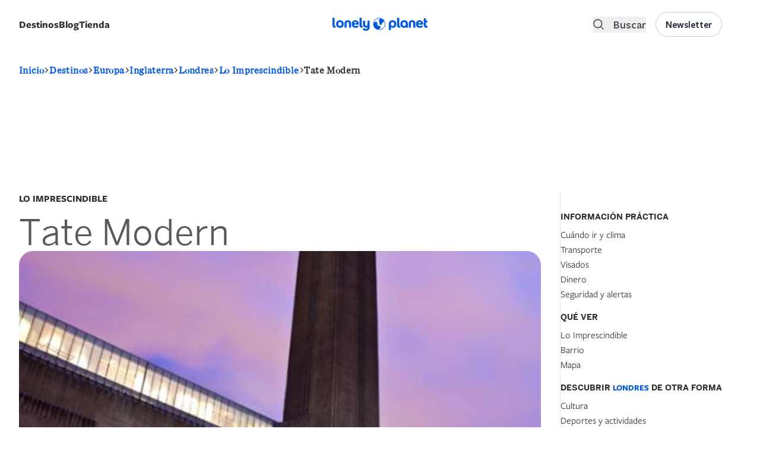

--- FILE ---
content_type: text/css
request_url: https://lonelyplanet.es/modules/custom/selligent/assets/css/autocomplete.css?t8zr61
body_size: -93
content:
body ul.ui-autocomplete {
  max-height: 300px ;
  overflow-y: scroll;
}


--- FILE ---
content_type: text/css
request_url: https://lonelyplanet.es/core/assets/vendor/jquery.ui/themes/base/autocomplete.css?t8zr61
body_size: 61
content:
/*!
 * jQuery UI Autocomplete 1.14.1
 * https://jqueryui.com
 *
 * Copyright OpenJS Foundation and other contributors
 * Released under the MIT license.
 * https://jquery.org/license
 *
 * https://api.jqueryui.com/autocomplete/#theming
 */
.ui-autocomplete {
	position: absolute;
	top: 0;
	left: 0;
	cursor: default;
}


--- FILE ---
content_type: application/javascript
request_url: https://cdn.smartclip-services.com/v1/Storage-a482323/smartclip-services/HeaderBidding/js/SmartclipConfig.js
body_size: 5552
content:
var I=Object.defineProperty;var v=Object.getOwnPropertySymbols;var b=Object.prototype.hasOwnProperty,L=Object.prototype.propertyIsEnumerable;var S=(a,i,t)=>i in a?I(a,i,{enumerable:!0,configurable:!0,writable:!0,value:t}):a[i]=t,x=(a,i)=>{for(var t in i||(i={}))b.call(i,t)&&S(a,t,i[t]);if(v)for(var t of v(i))L.call(i,t)&&S(a,t,i[t]);return a};var w=(a,i,t)=>new Promise((h,n)=>{var f=o=>{try{c(t.next(o))}catch(m){n(m)}},_=o=>{try{c(t.throw(o))}catch(m){n(m)}},c=o=>o.done?h(o.value):Promise.resolve(o.value).then(f,_);c((t=t.apply(a,i)).next())});(function(){const a=document.createElement("link").relList;if(!(a&&a.supports&&a.supports("modulepreload"))){for(const t of document.querySelectorAll('link[rel="modulepreload"]'))i(t);new MutationObserver(t=>{for(const h of t)if(h.type==="childList")for(const n of h.addedNodes)n.tagName==="LINK"&&n.rel==="modulepreload"&&i(n)}).observe(document,{childList:!0,subtree:!0})}function i(t){if(t.ep)return;t.ep=!0;const h=function(n){const f={};return n.integrity&&(f.integrity=n.integrity),n.referrerPolicy&&(f.referrerPolicy=n.referrerPolicy),n.crossOrigin==="use-credentials"?f.credentials="include":n.crossOrigin==="anonymous"?f.credentials="omit":f.credentials="same-origin",f}(t);fetch(t.href,h)}})(),function(){let a=null;(function(){const i=document.readyState==="interactive"||document.readyState==="complete",t=!!(top!=null&&top.__tcfapi);function h(){top.__tcfapi("addEventListener",2,function(n,f){const _=n.eventStatus==="tcloaded"||n.eventStatus==="useractioncomplete";if(f&&n.tcString&&_&&n.vendor.consents[115]&&n.vendor.consents[531]){try{a=n.tcString,new Promise((c,o)=>{const m="https://cdn.smartclip-services.com/v1/Storage-a482323/smartclip-services/",s=["AAM/tcfv2/dil.js","AAM/tcfv2/visitorapi.min.js"];for(let d=0;d<s.length;d++){let r=document.createElement("script");r.src=m+s[d],r.onload=()=>{d===s.length-1&&c()},r.onerror=()=>{o()},document.body.appendChild(r)}}).then(()=>{(function(c){try{const o="94151E2864C7DA7E0A495F9C@AdobeOrg",m={audienceManagerServer:"smartclip.demdex.net",audienceManagerServerSecure:"smartclip.demdex.net",doesOptInApply:!0,isIabContext:!0},s=Visitor.getInstance(o,m);xDIL=DIL.create({partner:"smartclip",containerNSID:0,visitorService:{namespace:o},delayAllUntilWindowLoad:!1});const d=function(e){const l=DIL.tools.decomposeURI(top.document.location.href);l.referer=document.referrer;const p=l.pathname.split("/");if(p.length>0){var g=p.pop();g&&g.length>0&&(e.pathpost=g),p.forEach(function(y,D){y.length>0&&(e["pathcategory"+D]=y)})}for(var u in l.uriParams)u!==""&&l.uriParams[u]!==void 0&&(e[u]=l.uriParams[u]);return l}(c),r=x({},c);if(window.location.href.includes("coches.com")&&(window!=null&&window.dataLayer)&&window.dataLayer.find(e=>e.event==="data_info")){const e=window.dataLayer.find(l=>l.event==="data_info");r.coches_segmento=(e==null?void 0:e.vehicle_type)||"",r.coches_combustible=(e==null?void 0:e.vehicle_fuel_type)||"",r.coches_modelo=(e==null?void 0:e.vehicle_model)||"",r.coches_precio=(e==null?void 0:e.vehicle_price)||"",r.coches_transmision=(e==null?void 0:e.vehicle_transmission)||"",r.coches_cv=(e==null?void 0:e.vehicle_horsepower)||""}if(window.location.href.includes("filmaffinity.com")){const e=document.querySelectorAll(".card-genres span[itemprop='genre']"),l=Array.from(e).map(u=>u.textContent.trim()).filter(Boolean),p=document.querySelectorAll(".card-producer .credits span.nb"),g=p.length>0?p[p.length-1].textContent.trim():"";r.filmaffinity_genero=l.join(", "),r.filmaffinity_distribuidor=g||"Desconocida"}if(window.location.href.includes("ecartelera.com")){const e=document.querySelector("ul li.genre a"),l=e?e.textContent.trim():"Desconocido";let p="Desconocida";const g=Array.from(document.querySelectorAll("ul li")).find(u=>{const y=u.querySelector("strong");return y&&y.textContent.trim()==="Distribuidora:"});if(g){const u=g.querySelector("a");p=u?u.textContent.trim():"Desconocida"}r.ecartelera_genero=l,r.ecartelera_distribuidor=p}r==null||delete r.id,xDIL.api.signals(r,"c_"),delete d.search,delete d.href,delete d.pathParams,delete d.uriParams,xDIL.api.signals(d,"c_").afterResult(function(e){}).submit(),s.getMarketingCloudVisitorID(function(e){}),s.getVisitorValues(function(e){})}catch(o){}})(function(){let c=window.document.location.hostname;const o=c.match(/(?:www\.)?(.*?)\.\w+$/);return c=o?o[1]:c,{[`${c}_tags`]:document.title}}())}).catch(()=>{}),function(c){return w(this,null,function*(){var o=localStorage.getItem("sc__adode_sync_lastRun"),m=new Date;if(!(o&&m-new Date(o)<12096e5))try{const s=yield function(){return w(this,null,function*(){const d="https://ad.sxp.smartclip.net/select?type=dyn&ple=es.syncadobe.intxt.smartclip~~400x320";try{const r=yield fetch(d,{credentials:"include"}),e=(yield r.text()).match(/&uuid=([^&]+)/);if(e[1]&&e[1]!=="00000000-0000-0000-0000-000000000000")return e[1];throw new Error("ErrorUUID")}catch(r){return null}})}();if(!s)return;yield fetch("https://dpm.demdex.net/ibs:dpid=1260322&dpuuid="+s+"&gdpr=1&gdpr_consent="+c,{credentials:"include"}),yield fetch("https://smartclip.demdex.net/ibs:dpid=1260322&dpuuid="+s+"&gdpr=1&gdpr_consent="+c,{credentials:"include"}),yield fetch("https://sync.crwdcntrl.net/qmap?c=16657&tp=SMTX&tpid="+s+"&gdpr=1&gdpr_consent="+c,{credentials:"include",mode:"no-cors"}),localStorage.setItem("sc__adode_sync_lastRun",new Date().toISOString())}catch(s){}})}(n.tcString)}catch(c){}top.__tcfapi("removeEventListener",2,function(){},n.listenerId)}})}i&&t?h():window.addEventListener("load",function(){t&&h()})})()}();
